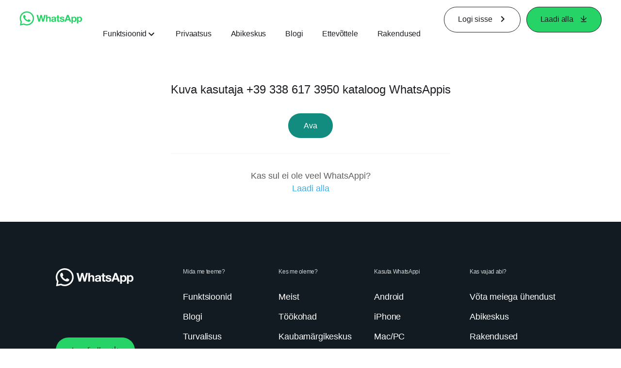

--- FILE ---
content_type: application/x-javascript; charset=utf-8
request_url: https://www.whatsapp.com/ajax/bz?__a=1&__ccg=UNKNOWN&__dyn=7xe6E5aQ1PyUbFp41twpUnwgU29zE6u7E3rw5ux609vCwjE1EE2Cw8G0um4o5-0me0sy0ny0RE2Jw8W1uw2oE17U2ZwrU1Xo1UU3jwea&__hs=20478.BP%3Awhatsapp_www_pkg.2.0...0&__hsi=7599297780104179407&__req=1&__rev=1032429948&__s=eg7b0u%3Aq7axx2%3A474sjx&__user=0&dpr=2&jazoest=2872&lsd=AdIFM6wOEn8
body_size: -1772
content:
for (;;);{"__ar":1,"rid":"AKllASgu8nKDJJe1FOSG_73","payload":null,"lid":"7599297788074655637"}